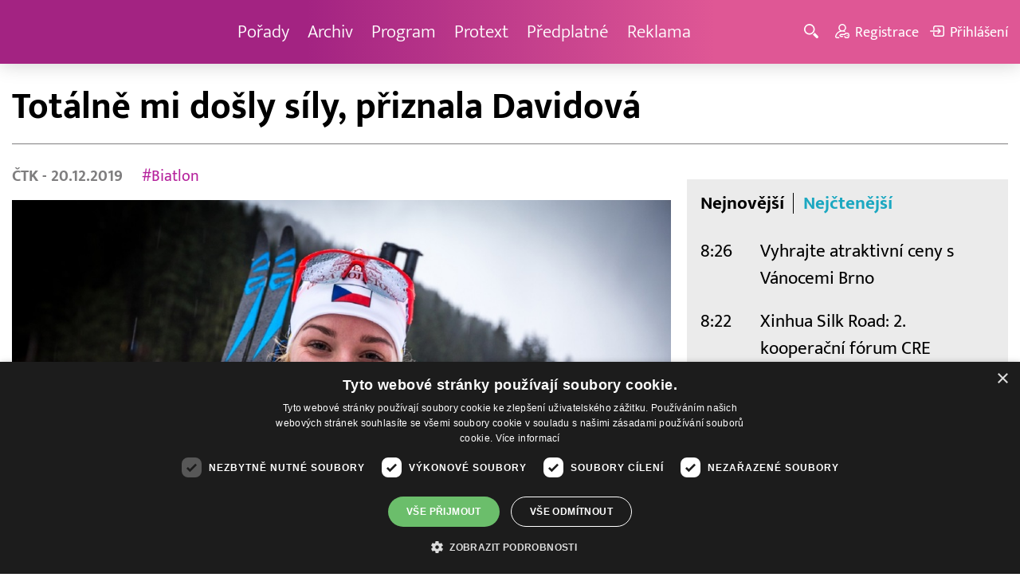

--- FILE ---
content_type: text/html; charset=UTF-8
request_url: http://www.barrandov.tv/rubriky/sport/totalne-mi-dosly-sily-priznala-davidova_5511.html
body_size: 8609
content:
<!DOCTYPE html>
<html lang="cs">
<head>
<meta charset="UTF-8">
<meta name="viewport" content="width=device-width, initial-scale=1, shrink-to-fit=no">
<title>Totálně mi došly síly, přiznala Davidová | Barrandov.tv</title>
<link rel="shortcut icon" href="/favicon.ico" type="image/x-icon" />
<meta name="keywords" content="" />
<meta name="description" content="Biatlonistku Markétu Davidovou těší každé stupně vítězů bez ohledu na počasí. ..." />
<meta name="author" content="TV Barrandov, www.barrandov.tv, e-mail: webmaster@barrandov.tv" />
<meta name="googlebot" content="index,follow,snippet,archive" />
<meta name="robots" content="index,follow" />
<meta property="og:site_name" content="Barrandov.tv"/>
<meta property="og:title" content="Totálně mi došly síly, přiznala Davidová | Barrandov.tv"/>
<meta property="og:type" content="article">
<meta property="og:url" content="https://www.barrandov.tv/rubriky/sport/totalne-mi-dosly-sily-priznala-davidova_5511.html">
<meta property="og:image" content="https://www.barrandov.tv/obrazek/201912/5dfcf390d695a/crop-311227-maku_960x540.jpg">
<meta property="og:description" content="Biatlonistku Markétu Davidovou těší každé stupně vítězů bez ohledu na počasí. ">
<meta property="article:published_time" content="2019-12-20">
<meta property="article:expiration_time" content="2039-12-20">
<meta property="article:section" content="Sport">
<meta property="fb:app_id" content="378837762316797"/>
<link type="text/css" rel="stylesheet" href="/css/main.package.min.css?v10.9.4">
<link href="https://unpkg.com/nanogallery2@2.4.1/dist/css/nanogallery2.min.css" rel="stylesheet" type="text/css">
<link type="text/css" rel="stylesheet" href="/css/add.css?v1719832214">
<link rel="stylesheet" type="text/css" href="https://www.tyden.cz/css/common.css" media="screen,print">
<link href="/css/css.php?server=1&amp;hiearchie=1,22,0,0" type="text/css" rel="stylesheet" media="screen,projection" />
<script type="text/javascript" charset="UTF-8" src="//cdn.cookie-script.com/s/0a08aec0da7c01fc40495a7ebb1e9c87.js"></script>
<script src="/js/jquery/main.package.min.js?version=11"></script>
<script type="text/javascript" src="https://unpkg.com/nanogallery2@2.4.1/dist/jquery.nanogallery2.min.js"></script>
<script src="/js/jquery/add-reklama.js?version=1763710695"></script>
<link href="https://vjs.zencdn.net/5.19/video-js.css" rel="stylesheet">
<script src="https://vjs.zencdn.net/ie8/1.1/videojs-ie8.min.js"></script>
<script src="https://vjs.zencdn.net/5.19/video.js"></script>
<script src="/js/jquery/plupload/plupload.full.min.js" type="text/javascript"></script>
<script src="/js/jquery/add.js?version=10"></script>

<!-- Google tag (gtag.js) -->
<script async src="https://www.googletagmanager.com/gtag/js?id=G-K6ZG0E977S"></script>
<script>
  window.dataLayer = window.dataLayer || [];
  function gtag(){dataLayer.push(arguments);}
  gtag('js', new Date());

  gtag('config', 'G-K6ZG0E977S');
</script>
</head>
<body class="">
<div id="fb-root"></div>
<div id="fb-root"></div>
<script>(function(d, s, id) {
var js, fjs = d.getElementsByTagName(s)[0];
if (d.getElementById(id)) return;
js = d.createElement(s); js.id = id;
js.src = "//connect.facebook.net/cs_CZ/all.js#xfbml=1";
fjs.parentNode.insertBefore(js, fjs);
}(document, 'script', 'facebook-jssdk'));</script>
<!-- CACHE STORE : nastaveni-2 -->
<header class="header">
<div class="container">
<p class="header__brand brand">
<a href="/" title="TV Barrandov – úvodní stránka" class="brand__main">
<img src="/img/logo-tv-barrandov-white.svg" width="140" alt="TV Barrandov" class="brand__logo">
</a>
</p>
<nav class="header__nav nav">
<ul class="nav__user-nav user-nav">
<li class="user-nav__register"><a href="/registrace.php"><svg class="icon icon--register icon--left" width="16" height="16" aria-hidden="true"><use xlink:href="/img/icons.svg#register"/></svg><span class="link-decoration">Registrace</span></a></li>
<li class="user-nav__login"><a href="/prihlaseni.php"><svg class="icon icon--login icon--left" width="16" height="16" aria-hidden="true"><use xlink:href="/img/icons.svg#login"/></svg><span class="link-decoration">Přihlášení</span></a></li>
</ul>
<ul class="nav__menu">
<li><a href="/porady/">Pořady <em class="category"></em></a>
</li>
<li><a href="/video/">Archiv <em class="category"></em></a>
</li>
<li><a href="/program/#onair">Program <em class="category"></em></a>
</li>
<li><a href="/rubriky/zpravy/protext/">Protext <em class="category"></em></a>
<ul class="nav__submenu">
<li class=""><a href="/rubriky/zpravy/protext/">Protext</a></li>
</ul>
</li>
<li><a href="/premiovy-archiv-barrandov-tv_4_stranka.html">Předplatné <em class="category"></em></a>
</li>
<li><a href="/reklama_21_stranka.html">Reklama <em class="category"></em></a>
</li>
</ul>


</nav>
<ul class="header__user-nav user-nav">
<li class="user-nav__nav-toggle"><button class="nav-toggle"><svg class="icon icon--menu" width="16" height="16" aria-hidden="true"><use xlink:href="/img/icons.svg#menu"/></svg><span class="visually-hidden">Navigace</span></button></li>
<li class="user-nav__search-toggle"><button class="search-toggle" title="Hledání"><svg class="icon icon--magnifier icon--left" width="16" height="16" aria-hidden="true"><use xlink:href="/img/icons.svg#magnifier"/></svg><span class="link-decoration"></span></button></li>
<li class="user-nav__register"><a href="/registrace.php" title="Registrace"><svg class="icon icon--register icon--left" width="16" height="16" aria-hidden="true"><use xlink:href="/img/icons.svg#register"/></svg><span class="link-decoration">Registrace</span></a></li>
<li class="user-nav__login"><a href="/prihlaseni.php" title="Přihlášení"><svg class="icon icon--login icon--left" width="16" height="16" aria-hidden="true"><use xlink:href="/img/icons.svg#login"/></svg><span class="link-decoration">Přihlášení</span></a></li>
</ul>
<form action="/search-index.php" method="get" class="header__search search">
<input type="text" name="q" class="search__input" placeholder="Vyhledat">
<div class="search__controls">
<button class="btn" name="hledat_porady">Hledat TV pořady</button>
<button class="btn" name="hledat_zpravodajstvi">Hledat ve zpravodajství</button>
</div>
</form>
</div>
</header>
<hr>
<main class="main">
<section class="section">
<div class="container">
<div class="article mb-xl">
<p class="breadcrumbs">
<a href="/" class="home">Homepage</a> <span>&rsaquo;</span> <a href="/rubriky/sport/">Sport</a>
</p>
<h1 class="article__title">Totálně mi došly síly, přiznala Davidová</h1>
<div class="grid article__wrapper">
<div class="col col--8-m article__main mb-xl mb-none-m">
<div class="article__meta">
<p class="article__author"><span>ČTK </span> - 20.12.2019</p>
<p class="article__tags blue-links">
<a href="/rubriky/-1/?tag=1133">#Biatlon</a> </p>
</div>
<div class="article__visual">
<img src="/obrazek/201912/5dfcf390d695a/crop-311227-maku_960x540.jpg" alt="Biatlonistku Markétu Davidovou těší každé stupně vítězů bez ohledu na počasí. " title="Biatlonistku Markétu Davidovou těší každé stupně vítězů bez ohledu na počasí. " class="article__image">
</div>
<div class="article__body blue-links mw-30em mx-auto">
<div id="lightbox-search">
<p><strong>Biatlonistku Markétu Davidovou těší každé stupně vítězů bez ohledu na počasí. Pošesté na pódium ve Světovém poháru vystoupila po třetím místě v deštivém sprintu ve francouzském středisku Le Grand-Bornand a vtipkovala, že další závod pojede v plavkách.</strong></p>
<p>Mezi kapkami deště viděla terče perfektně a všechny sestřelila. "Z každé medaile jsem nadšená a je jedno, jaké jsou podmínky. Jsem šťastná za dvě nuly a že to klaplo," řekla dvaadvacetiletá biatlonistka České televizi.</p>
<p>"V tomhle počasí dát nulu, to je perfektní výkon," ocenil asistent trenéra žen Jiří Holubec střelecký výkon české jedničky. "Bronz je krásný," uvedl kouč.</p>
<p>Davidová ztrácela po druhé střelbě jen dvě desetiny na Tiril Eckhoffovou. S norskou vítězkou závodu ale v posledním kole dlouhém 2,5 kilometru na trati prohrála o dvacet vteřin. "Totálně mi došly síly, už toho bylo moc. V posledním kole jsem nabrala ztrátu," řekla Davidová, celkově přitom byla třetí nejrychlejší běžkyní.</p>
<p>I když skončila na výborném třetím místě, v dešti by pořád závodit nechtěla. "Ne, rozhodně ne. Tohle bylo snad horší než Oberhof," zmínila v rozhovoru na svazovém webu německé středisko, kde bývá tradičně mlha a ošklivé počasí. "Doufám, že tam bude hezky, když tady je tak hnusně."</p>
<p>Závod dokončila úplně promočená. Na otázku, v čem pojede sobotní stíhačku, s úsměvem odvětila: "To nevím. Možná v plavkách. Fakt na sebe už nic nemám." Na stupních vítězů dostala vedle medaile také plyšáka. "Toho myslím ocení jedna z mých sester, ten poputuje tam."</p>
<p>V hodnocení sprintu je Davidová, která získala v této disciplíně bronz i na úvod sezony v Östersudu, čtvrtá. V celkovém pořadí SP je sedmá a šanci na vylepšení této pozice bude mít v sobotním stíhacím závodu a v nedělním závodu s hromadným startem.</p>
</div>
</div>
<p class="text-gray-500 text-demi mt-xl">AUTOR: <span>ČTK </span><br /><span class="photograph">FOTO: <span>ČTK </span>, Jaroslav Svoboda/jsphoto.cz</span>
</p>
<br>
<div class="banner">
<div id='Preroll'></div>
</div>
<br>
<div class="article__share">
<h4 class="article__share-title">Sdílet článek</h4>
<ul class="share-list">
<li><a target="_blank" href="http://www.facebook.com/share.php?u=https%3A%2F%2Fwww.barrandov.tv%2Frubriky%2Fsport%2Ftotalne-mi-dosly-sily-priznala-davidova_5511.html&amp;t=Tot%C3%A1ln%C4%9B+mi+do%C5%A1ly+s%C3%ADly%2C+p%C5%99iznala+Davidov%C3%A1" class="share-list__icon share-list__icon--fb"><svg class="icon icon--fb" width="16" height="16" aria-hidden="true"><use xlink:href="/img/icons.svg#fb"/></svg></a></li>
<li><a target="_blank" href="https://www.instagram.com/?url=https%3A%2F%2Fwww.barrandov.tv%2Frubriky%2Fsport%2Ftotalne-mi-dosly-sily-priznala-davidova_5511.html" class="share-list__icon share-list__icon--instagram"><svg class="icon icon--instagram" width="16" height="16" aria-hidden="true"><use xlink:href="/img/icons.svg#instagram"/></svg></a></li>
<li><a target="_blank" href="mailto:?subject=https%3A%2F%2Fwww.barrandov.tv%2F%3A%20Tot%C3%A1ln%C4%9B%20mi%20do%C5%A1ly%20s%C3%ADly%2C%20p%C5%99iznala%20Davidov%C3%A1&amp;body=Tot%C3%A1ln%C4%9B%20mi%20do%C5%A1ly%20s%C3%ADly%2C%20p%C5%99iznala%20Davidov%C3%A1%0D%0A%0D%0Ahttps%3A%2F%2Fwww.barrandov.tv%2Frubriky%2Fsport%2Ftotalne-mi-dosly-sily-priznala-davidova_5511.html" class="share-list__icon"><svg class="icon icon--envelope" width="16" height="16" aria-hidden="true"><use xlink:href="/img/icons.svg#envelope"/></svg></a></li>
</ul>
</div>
<div class="banner banner-3" data-banner-id="3"></div>
<div class="banner banner-101" data-banner-id="101"></div>
</div>
<div class="col col--4-m article__aside">
<div class="article__aside-inner">
<div class="banner banner-4" data-banner-id="4"></div>
<div class="text-box text-box--padded bg-gray-300 mb-m">
<div class="tabs">
<ul class="tabs__tab-list">
<li><a href="#nejnovejsi">Nejnovější</a></li>
<li><a href="#nejctenejsi">Nejčtenější</a></li>
</ul>
<div id="nejnovejsi" class="tabs__panel">
<div class="flex mt-m">
<strong class="text-normal w-75px flex-none">8:26</strong>
<p class="mt-none mb-none"><a href="/rubriky/zpravy/protext/vyhrajte-atraktivni-ceny-s-vanocemi-brno_38355.html" class="block">Vyhrajte atraktivní ceny s Vánocemi Brno</a></p>
</div>
<div class="flex mt-m">
<strong class="text-normal w-75px flex-none">8:22</strong>
<p class="mt-none mb-none"><a href="/rubriky/zpravy/protext/xinhua-silk-road-2-kooperacni-forum-cre-zverejnilo-v-si-anu-v-severozapadni-cine-pres-100-vysledku_38356.html" class="block">Xinhua Silk Road: 2. kooperační fórum CRE zveřejnilo v Si-anu v severozápadní Číně přes 100 výsledků</a></p>
</div>
<div class="flex mt-m">
<strong class="text-normal w-75px flex-none">8:14</strong>
<p class="mt-none mb-none"><a href="/rubriky/zpravy/protext/nabr-staly-vybor-cites-vydal-hodnoceni-chovnych-postupu-u-makaku-javskych_38357.html" class="block">NABR: Stálý výbor CITES vydal hodnocení chovných postupů u makaků jávských</a></p>
</div>
</div>
<div id="nejctenejsi" class="tabs__panel">
<div class="flex mt-m">
<strong class="text-normal w-75px flex-none">14:23</strong>
<p class="mt-none mb-none"><a href="/rubriky/zpravy/protext/koleje-nejsou-hriste-uz-vubec-ne-zkratka-soutez-marketiny-dopravni-vychovy-startuje-s-novym-tematem-tentokrat-bezpecnost-na-kolejich_38187.html" class="block">Koleje nejsou hřiště, už vůbec ne zkratka. Soutěž Markétiny dopravní výchovy startuje s novým tématem, tentokrát bezpečnost na kolejích</a></p>
</div>
<div class="flex mt-m">
<strong class="text-normal w-75px flex-none">12:42</strong>
<p class="mt-none mb-none"><a href="/rubriky/zpravy/protext/zastavte-se-ve-westfield-chodov-a-vyhrajte-roboticky-vysavac-dreame_38185.html" class="block">Zastavte se ve Westfield Chodov a vyhrajte robotický vysavač Dreame!</a></p>
</div>
<div class="flex mt-m">
<strong class="text-normal w-75px flex-none">14:26</strong>
<p class="mt-none mb-none"><a href="/rubriky/zpravy/protext/kids-on-ski-detske-lyzarske-kurzy-hrave-a-zdarma-v-saalfelden-leogang_38186.html" class="block">„KIDS ON SKI“ – dětské lyžařské kurzy hravě a zdarma v Saalfelden Leogang</a></p>
</div>
</div>
</div>
</div>
</div>
</div>
</div>
</div>
<div class="section-title">
<h2 class="section-title__text">Další články z rubriky</h2>
</div>
<div class="article-preview mb-l">
<a href="/rubriky/sport/ostravsti-basketbaliste-ve-ctvrtfinale-vedou-2-1-podruhe-porazili-opavu_31261.html" class="article-preview__container">
<div class="article-preview__image-container">
<img src="/obrazek/202404/6628e43432bfc/crop-1387319-depositphotos-40388609-s-2_480x270.jpg" alt="Ostravští basketbalisté ve čtvrtfinále vedou 2:1, podruhé porazili Opavu " title="Ostravští basketbalisté ve čtvrtfinále vedou 2:1, podruhé porazili Opavu " class="article-preview__image img-responsive block" />
</div>
<div class="article-preview__body">
<h3 class="article-preview__title">Ostravští basketbalisté ve čtvrtfinále vedou 2:1, podruhé porazili Opavu </h3>
<p class="article-preview__lead">Ostravští basketbalisté podruhé za sebou ve čtvrtfinále ligového play off zaskočili obhájce titulu Opavu a po dnešní domácí výhře 77:70 vedou v sérii 2:1. Roli favorita naopak potvrzuje Nymburk. Osmnáctinásobný šampion zvítězil na palubovce Olomoucka vysoko 100:72 a jedna výhra ho dělí od postupu.</p>
</div>
</a>
<div class="article-preview__footer">
<p class="article-preview__author">ČTK  - 22.04.2024</p>
</div>
</div>
<div class="article-preview mb-l">
<a href="/rubriky/sport/rekordni-pocet-bezcu-letos-dokoncilo-londynsky-maraton-bylo-jich-pres-53-tisic_31260.html" class="article-preview__container">
<div class="article-preview__image-container">
<img src="/obrazek/202404/6628e2d5e1253/crop-1387316-depositphotos-676992530-s_480x270.jpg" alt="Rekordní počet běžců letos dokončilo Londýnský maraton přes 53 tisíc běžců " title="Rekordní počet běžců letos dokončilo Londýnský maraton přes 53 tisíc běžců " class="article-preview__image img-responsive block" />
</div>
<div class="article-preview__body">
<h3 class="article-preview__title"> Rekordní počet běžců letos dokončilo Londýnský maraton, bylo jich přes 53 tisíc </h3>
<p class="article-preview__lead">Londýnský maraton dokončilo v neděli přes 53 tisíc běžců, nejvíce v historii závodu, oznámili dnes pořadatelé. Na trať dlouhou 42.195 metrů se vydalo 54.281 startujících. Loni proběhlo cílem populárního závodu 43.965 lidí.Re</p>
</div>
</a>
<div class="article-preview__footer">
<p class="article-preview__author">ČTK  - 22.04.2024</p>
</div>
</div>
<div class="article-preview mb-l">
<a href="/rubriky/sport/sparta-nadale-dominuje-tabulce-pred-slavii-dnes-porazila-liberec-2-0_27589.html" class="article-preview__container">
<div class="article-preview__image-container">
<img src="/obrazek/202309/64f5018993f8e/crop-1349939-depositphotos-150617828-s_480x270.jpg" alt="Sparta nadále dominuje tabulce před Slávií, dnes porazila Liberec 2:0" title="Sparta nadále dominuje tabulce před Slávií, dnes porazila Liberec 2:0" class="article-preview__image img-responsive block" />
</div>
<div class="article-preview__body">
<h3 class="article-preview__title">Sparta nadále dominuje tabulce před Slávií, dnes porazila Liberec 2:0</h3>
<p class="article-preview__lead">Fotbalisté pražské Sparty zvítězili v 7. kole první ligy v Liberci 2:0 a před reprezentační pauzou si pojistili vedení v tabulce. O skóre za obhájcem titulu zůstal jeho městský rival Slavia po výhře 5:1 nad nováčkem z Karviné. Na třetí místo se vrátila Olomouc díky triumfu 3:1 v Hradci Králové. Plzeň zdolala Bohemians 1905 2:0.</p>
</div>
</a>
<div class="article-preview__footer">
<p class="article-preview__author">ČTK  - 03.09.2023</p>
</div>
</div>
<p class="text-center mb-none">
<a href="/rubriky/sport/" class="btn btn--l">Další zprávy</a>
</p>
<div class="banner banner-102" data-banner-id="102" style="margin-top:30px"></div>
<div class="clear"></div>
</div>
</section>
<!--/ section: content -->
<section class="section section--blue-dark pb-m boxId-195 boxTyp-52 section--gray-light">
<div class="container">
<div class="banner banner-2" data-banner-id="2" style="margin:20px 0"></div>
<div class="section-title">
<a href="/porady/" class="section-title__container">
<h2 class="section-title__text">Naše pořady</h2>
<span class="section-title__more"><span class="link-decoration">Všechny pořady</span><svg class="icon icon--star icon--right" width="16" height="16" aria-hidden="true"><use xlink:href="/img/icons.svg#star"/></svg></span>
</a>
</div>
<div class="grid">
<div class="col col--6 col--3-l mb-m">
<div class="show-box show-box--blue">
<a href="/vip-svet" class="show-box__container">
<div class="show-box__main">
<img src="/img/box-article-image.jpg" alt class="show-box__image">
<img src="/obrazek/201306/51c8071c4a94f/tvb-packshot-480x270-vip-svet-67ee5b5618f46_470x264.jpg" alt="VIP svět" class="show-box__image" />
</div>
<div class="show-box__footer">
<h3 class="show-box__title">VIP svět</h3>
</div>
</a>
</div>
</div>
<div class="col col--6 col--3-l mb-m">
<div class="show-box show-box--blue">
<a href="/vase-penize" class="show-box__container">
<div class="show-box__main">
<img src="/img/box-article-image.jpg" alt class="show-box__image">
<img src="/obrazek/201306/51c8071c4a94f/tvb-packshot-480x270-vase-penize-67ee5be68e396_470x264.jpg" alt="Vaše peníze" class="show-box__image" />
</div>
<div class="show-box__footer">
<h3 class="show-box__title">Vaše peníze</h3>
</div>
</a>
</div>
</div>
<div class="col col--6 col--3-l mb-m">
<div class="show-box show-box--blue">
<a href="/policie-delta" class="show-box__container">
<div class="show-box__main">
<img src="/img/box-article-image.jpg" alt class="show-box__image">
<img src="/obrazek/201306/51c8071c4a94f/tvb-packshot-480x270-policie-delta-a1-67ee5b784267e_470x264.jpg" alt="Policie Delta" class="show-box__image" />
</div>
<div class="show-box__footer">
<h3 class="show-box__title">Policie Delta</h3>
</div>
</a>
</div>
</div>
<div class="col col--6 col--3-l mb-m">
<div class="show-box show-box--blue">
<a href="/nase-zpravy" class="show-box__container">
<div class="show-box__main">
<img src="/img/box-article-image.jpg" alt class="show-box__image">
<img src="/obrazek/201306/51c8071c4a94f/tvb-packshot-480x270-nase-zpravy-a-67ee5b4d91b31_470x264.jpg" alt="Naše zprávy" class="show-box__image" />
</div>
<div class="show-box__footer">
<h3 class="show-box__title">Naše zprávy</h3>
</div>
</a>
</div>
</div>
</div>
</div>
</section>

<hr />
<section class="section section--blue-medium pb-m boxId-105 boxTyp-54 section--gray-light">
<div class="container">
<div class="section-title">
<a href="/video/" class="section-title__container">
<h2 class="section-title__text">Video archiv</h2>
<span class="section-title__more"><span class="link-decoration">Všechny videa</span><svg class="icon icon--star icon--right" width="16" height="16" aria-hidden="true"><use xlink:href="/img/icons.svg#star"/></svg></span>
</a>
</div>
<div class="grid">
<div class="col col--6 col--3-l mb-m">
<div class="show-box">
<a href="/video/333016-stastna-7-21-11-2025" class="show-box__container">
<div class="show-box__main box-video--premium">
<img src="/obrazek/202511/690c43680a942/crop-1391057-stastna-sedmicka_480x270.png" alt="Šťastná 7" title="Šťastná 7" class="show-box__image" />
<div class="show-box__overlay">
<svg class="icon icon--play show-box__icon  text-krimi" width="16" height="16" aria-hidden="true"><use xlink:href="/img/icons.svg#play"/></svg>
<p class="show-box__timestamp">21.11.2025 07:20</p>
<p class="show-box__channel hidden-xs">
<img src="/img/logo-tv-barrandov-white.svg" alt="News Barrandov" width="80" class="show-box__channel-logo">
</p>
</div>
</div>
<div class="show-box__footer">
<h3 class="show-box__title">Šťastná 7</h3>
</div>
</a>
</div>
</div>
<div class="col col--6 col--3-l mb-m">
<div class="show-box">
<a href="/video/332878-jak-to-dopadlo-21-11-2025" class="show-box__container">
<div class="show-box__main box-video--premium">
<img src="/obrazek/202511/690c41b4c6ac5/crop-192224-1-sablona-2_480x270.jpg" alt="" title="" class="show-box__image" />
<div class="show-box__overlay">
<svg class="icon icon--play show-box__icon  text-krimi" width="16" height="16" aria-hidden="true"><use xlink:href="/img/icons.svg#play"/></svg>
<p class="show-box__timestamp">21.11.2025 06:50</p>
<p class="show-box__channel hidden-xs">
<img src="/img/logo-tv-barrandov-white.svg" alt="News Barrandov" width="80" class="show-box__channel-logo">
</p>
</div>
</div>
<div class="show-box__footer">
<h3 class="show-box__title">Jak to dopadlo!?</h3>
</div>
</a>
</div>
</div>
<div class="col col--6 col--3-l mb-m">
<div class="show-box">
<a href="/video/332877-nebezpecne-vztahy-21-11-2025" class="show-box__container">
<div class="show-box__main box-video--premium">
<img src="/obrazek/202511/690c41b382ed7/crop-1292953-logo-neb-vztahy-obr-ze-znelky_480x270.jpg" alt="Nebezpečné vztahy" title="Nebezpečné vztahy" class="show-box__image" />
<div class="show-box__overlay">
<svg class="icon icon--play show-box__icon  text-krimi" width="16" height="16" aria-hidden="true"><use xlink:href="/img/icons.svg#play"/></svg>
<p class="show-box__timestamp">21.11.2025 05:55</p>
<p class="show-box__channel hidden-xs">
<img src="/img/logo-tv-barrandov-white.svg" alt="News Barrandov" width="80" class="show-box__channel-logo">
</p>
</div>
</div>
<div class="show-box__footer">
<h3 class="show-box__title">Nebezpečné vztahy</h3>
</div>
</a>
</div>
</div>
<div class="col col--6 col--3-l mb-m">
<div class="show-box">
<a href="/video/333128-ceska-tajenka-21-11-2025" class="show-box__container">
<div class="show-box__main box-video--premium">
<img src="/obrazek/202511/690c4596e909c/crop-141545-ceska-tajenka-korec-(5)_480x270.jpg" alt="Česká tajenka" title="Česká tajenka" class="show-box__image" />
<div class="show-box__overlay">
<svg class="icon icon--play show-box__icon  text-krimi" width="16" height="16" aria-hidden="true"><use xlink:href="/img/icons.svg#play"/></svg>
<p class="show-box__timestamp">21.11.2025 05:50</p>
<p class="show-box__channel hidden-xs">
<img src="/img/logo-tv-barrandov-white.svg" alt="News Barrandov" width="80" class="show-box__channel-logo">
</p>
</div>
</div>
<div class="show-box__footer">
<h3 class="show-box__title">Česká tajenka</h3>
</div>
</a>
</div>
</div>
<div class="col col--6 col--3-l mb-m">
<div class="show-box">
<a href="/video/332876-nebezpecne-vztahy-20-11-2025" class="show-box__container">
<div class="show-box__main box-video--premium">
<img src="/obrazek/202511/690c41b231747/crop-1292953-logo-neb-vztahy-obr-ze-znelky_480x270.jpg" alt="Nebezpečné vztahy" title="Nebezpečné vztahy" class="show-box__image" />
<div class="show-box__overlay">
<svg class="icon icon--play show-box__icon  text-krimi" width="16" height="16" aria-hidden="true"><use xlink:href="/img/icons.svg#play"/></svg>
<p class="show-box__timestamp">21.11.2025 04:25</p>
<p class="show-box__channel hidden-xs">
<img src="/img/logo-tv-barrandov-white.svg" alt="News Barrandov" width="80" class="show-box__channel-logo">
</p>
</div>
</div>
<div class="show-box__footer">
<h3 class="show-box__title">Nebezpečné vztahy</h3>
</div>
</a>
</div>
</div>
<div class="col col--6 col--3-l mb-m">
<div class="show-box">
<a href="/video/333127-nebezpecne-vztahy-20-11-2025" class="show-box__container">
<div class="show-box__main box-video--premium">
<img src="/obrazek/202511/690c4595a3ed2/crop-1292953-logo-neb-vztahy-obr-ze-znelky_480x270.jpg" alt="Nebezpečné vztahy" title="Nebezpečné vztahy" class="show-box__image" />
<div class="show-box__overlay">
<svg class="icon icon--play show-box__icon  text-krimi" width="16" height="16" aria-hidden="true"><use xlink:href="/img/icons.svg#play"/></svg>
<p class="show-box__timestamp">21.11.2025 04:20</p>
<p class="show-box__channel hidden-xs">
<img src="/img/logo-tv-barrandov-white.svg" alt="News Barrandov" width="80" class="show-box__channel-logo">
</p>
</div>
</div>
<div class="show-box__footer">
<h3 class="show-box__title">Nebezpečné vztahy</h3>
</div>
</a>
</div>
</div>
<div class="col col--6 col--3-l mb-m">
<div class="show-box">
<a href="/video/332872-vip-svet-20-11-2025" class="show-box__container">
<div class="show-box__main box-video--premium">
<img src="/obrazek/202511/690c41ad068c7/crop-1405725-tvb-packshot-480x270-vip-svet_480x270.jpg" alt="VIP svět" title="VIP svět" class="show-box__image" />
<div class="show-box__overlay">
<svg class="icon icon--play show-box__icon  text-krimi" width="16" height="16" aria-hidden="true"><use xlink:href="/img/icons.svg#play"/></svg>
<p class="show-box__timestamp">21.11.2025 00:35</p>
<p class="show-box__channel hidden-xs">
<img src="/img/logo-tv-barrandov-white.svg" alt="News Barrandov" width="80" class="show-box__channel-logo">
</p>
</div>
</div>
<div class="show-box__footer">
<h3 class="show-box__title">VIP svět</h3>
</div>
</a>
</div>
</div>
<div class="col col--6 col--3-l mb-m">
<div class="show-box">
<a href="/video/332871-nase-zpravy-20-11-2025" class="show-box__container">
<div class="show-box__main box-video--premium">
<img src="/obrazek/202511/690c41aba7cc8/crop-1399001-nase-zpravy_480x270.png" alt="Naše zprávy" title="Naše zprávy" class="show-box__image" />
<div class="show-box__overlay">
<svg class="icon icon--play show-box__icon  text-krimi" width="16" height="16" aria-hidden="true"><use xlink:href="/img/icons.svg#play"/></svg>
<p class="show-box__timestamp">21.11.2025 00:25</p>
<p class="show-box__channel hidden-xs">
<img src="/img/logo-tv-barrandov-white.svg" alt="News Barrandov" width="80" class="show-box__channel-logo">
</p>
</div>
</div>
<div class="show-box__footer">
<h3 class="show-box__title">Naše zprávy</h3>
</div>
</a>
</div>
</div>
</div>
</div>
</section>

<hr />

</main>
<hr>
<div class="banner banner-103" data-banner-id="103" style="margin:30px 0"></div>
<footer class="footer">
<div class="footer__header">
<div class="container">
<p>Máte dotaz? Pište na e-mail <a href="mailto:dotazy@barrandov.tv"><strong>dotazy@barrandov.tv</strong></a>.</p>
</div>
</div>
<div class="footer__main">
<div class="container">
<div class="grid">
<div class="col col--6 col--3-m footer-section">
<h3 id="mcetoc_1i1djeg5t0">TV BARRANDOV</h3>
<ul>
<li><span style="color: #000000;"><a href="/program/" style="color: #000000;">Televizní program</a></span><br /><span style="color: #000000;"><a href="/video/" style="color: #000000;">Videoarchiv</a></span></li>
<li><span style="color: #000000;"><a href="https://akcionari.barrandov.tv/" style="color: #000000;">Akcionáři</a></span></li>
<li><span style="color: #000000;"><a href="https://www.barrandov.tv/kariera_5_stranka.html" style="color: #000000;">Kariéra</a></span></li>
<li><span style="color: #000000;"><a href="https://mediamaster.medea.cz/soubory/loga-stanic-tv-barrandov.zip" style="color: #000000;">Loga ke stažení</a></span></li>
</ul>
</div>
<div class="col col--6 col--3-m footer-section">
<h3 id="mcetoc_1ibfhcs8p0"><span style="color: #ffffff;">Doporučujeme</span></h3>
<ul>
<li></li>
<li><span style="color: #000000;"><a href="https://www.barrandov.tv/vip-svet-magazin" style="color: #000000;">VIP svět magazín</a></span></li>
<li><span style="color: #000000;"><a href="https://www.barrandov.tv/tomas-arsov-v-akci" style="color: #000000;">Tomáš Arsov v akci</a><br /></span></li>
<li><span style="color: #000000;"><a href="https://www.barrandov.tv/sejdeme-se-na-cibulce" style="color: #000000;">Sejdeme se na Cibulce</a><br /><a href="https://www.barrandov.tv/tomas-arsov-v-akci" style="color: #000000;">Vít Olmer: Den s osobností</a><br /></span></li>
<li><span style="color: #000000;"><a href="https://www.barrandov.tv/sexona" style="color: #000000;">SeXoňa</a></span></li>
<li><span></span></li>
<li><br /><br /></li>
<li><span style="color: #000000;"></span></li>
<li><span style="color: #000000;"></span></li>
</ul>
</div>
<div class="col col--6 col--3-m footer-section">
<h3 id="mcetoc_1iacujjka1"><a href="https://www.barrandov.tv/kontakty_19_stranka.html">Kontakt</a></h3>
<p><span style="color: #000000;">Barrandov Televizní Studio, a.s.<br /></span><span style="color: #000000;">Kříženeckého nám. 322<br />152 00  Praha 5</span></p>
<p><span style="color: #000000;">IČ 416 93 311</span></p>
<p><span style="color: #000000;"><a href="mailto:dotazy@barrandov.tv">dotazy@barrandov.tv</a></span></p>
</div>
<div class="col col--6 col--3-m footer-section">
<h3>Sociální sítě</h3>
<ul class="share-list">
<li><a target="_blank" href="https://cs-cz.facebook.com/tvbarrandov/" class="share-list__icon share-list__icon--fb" rel="noopener noreferrer"> <svg class="icon icon--fb" width="16" height="16" aria-hidden="true"> <use xlink:href="/img/icons.svg#fb"> </use> </svg></a></li>
<li><a target="_blank" href="https://www.instagram.com/barrandovtv/" class="share-list__icon share-list__icon--twitter" rel="noopener noreferrer"> <svg class="icon icon--twitter" width="16" height="16" aria-hidden="true"> <use xlink:href="/img/icons.svg#instagram"> </use> </svg></a></li>
<li><a target="_blank" style="background-color: #ff0000;" href="https://www.youtube.com/@TelevizeBarrandovOfficial" class="share-list__icon share-list__icon--youtube" rel="noopener noreferrer"> <svg class="icon icon--twitter" width="16" height="16" viewbox="0 0 24 24" xmlns="http://www.w3.org/2000/svg"><path d="m21.6 7.2c-.1-.4-.3-.8-.6-1.1s-.7-.5-1.1-.6c-1.6-.5-7.9-.5-7.9-.5s-6.3 0-7.8.4c-.4.1-.8.4-1.1.7s-.6.7-.7 1.1c-.4 1.5-.4 4.8-.4 4.8s0 3.3.4 4.8c.2.9.9 1.5 1.8 1.8 1.5.4 7.8.4 7.8.4s6.3 0 7.8-.4c.4-.1.8-.3 1.1-.6s.5-.7.6-1.1c.5-1.6.5-4.9.5-4.9s0-3.2-.4-4.8zm-11.6 7.8v-6l5.2 3z"></path></svg> </a></li>
<li><a target="_blank" style="background-color: #000;" href="https://www.tiktok.com/@tvbarrandovofficial?_t=ZN-8wXOtld1b9C&amp;_r=1" class="share-list__icon share-list__icon--tiktok" rel="noopener noreferrer"> <svg class="icon icon--twitter" width="16" height="16" viewbox="0 0 48 48" xmlns="http://www.w3.org/2000/svg"> <path d="M33.3 12.1a8.6 8.6 0 0 1-3.8-7V4h-6.7v24.2a4.8 4.8 0 1 1-4.8-4.8c.5 0 1 .1 1.5.2V16a11.5 11.5 0 0 0-1.5-.1 11.5 11.5 0 1 0 11.5 11.5V20a15.1 15.1 0 0 0 8.6 2.6v-6.7a8.6 8.6 0 0 1-4.8-1.4z"></path> </svg> </a></li>
</ul>
</div>
<!-- CACHE FETCH : box-footer -->
</div>
</div>
</div>
<div class="footer__copy">
<div class="container">
<p id="copy"><span style="color: #ffffff;">© 2008–2025 EMPRESA MEDIA, a.s. Všechna práva vyhrazena. Kompletní pravidla využívání obsahu webu <span style="text-decoration: underline;"><a href="/staticky-obsah/pravidla_pouzivani_obsahu_empresa.pdf" target="_blank" rel="noopener noreferrer" style="color: #ffffff; text-decoration: underline;">najdete ZDE</a></span>. <span style="text-decoration: underline;"><a href="https://www.barrandov.tv/staticky-obsah/Zasady-ochrany-osobnich-a-dalsich-zpracovavanych-udaju-EMPRESA-MEDIA-20220613.pdf" target="_blank" rel="noopener noreferrer" title="Zásady ochrany osobních a dalších zpracovávaných údajů" style="color: #ffffff; text-decoration: underline;">Zásady ochrany osobních a dalších zpracovávaných údajů</a></span>. <span id="csconsentlink"><span style="text-decoration: underline;"><a id="csconsentlink" style="color: #ffffff; text-decoration: underline;"></a>Nastavení Cookies</span>.</span></span><br /><span style="color: #ffffff;">Informace o měření sledovanosti videa ve video archivu <span style="text-decoration: underline;"><a href="http://cdn-gl.imrworldwide.com/priv/browser/cz/cs/optout.html" target="_blank" rel="noopener noreferrer" style="color: #ffffff; text-decoration: underline;">Nielsen Digital Measurement</a></span>. Využíváme grafické podklady z <span style="text-decoration: underline;"><a href="https://cz.depositphotos.com/" target="_blank" rel="noopener noreferrer" style="color: #ffffff; text-decoration: underline;">depositphotos.com</a></span>.</span></p>
<!-- CACHE FETCH : nastaveni-9 -->
</div>
</div>
</footer>
<!-- Vygenerovano za 0.818 vterin
 -->
</body>
</html>
